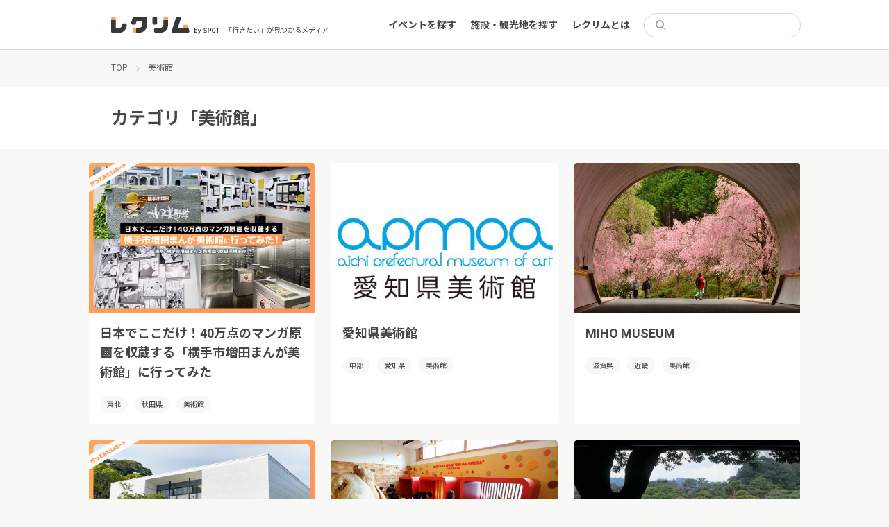

--- FILE ---
content_type: text/html; charset=UTF-8
request_url: https://event.spot-app.jp/cat/%E7%BE%8E%E8%A1%93%E9%A4%A8/
body_size: 10180
content:
<!DOCTYPE html>
<html lang="ja">

<head>
	<meta charset="utf-8">
	<meta name="viewport" content="width=device-width">
	<title>美術館 | レクリム</title>

		<!-- All in One SEO 4.1.5.3 -->
		<meta name="robots" content="max-image-preview:large" />
		<link rel="canonical" href="https://event.spot-app.jp/cat/%E7%BE%8E%E8%A1%93%E9%A4%A8/" />
		<link rel="next" href="https://event.spot-app.jp/cat/%E7%BE%8E%E8%A1%93%E9%A4%A8/page/2/" />
		<script type="application/ld+json" class="aioseo-schema">
			{"@context":"https:\/\/schema.org","@graph":[{"@type":"WebSite","@id":"https:\/\/event.spot-app.jp\/#website","url":"https:\/\/event.spot-app.jp\/","name":"\u30ec\u30af\u30ea\u30e0","description":"\u300c\u884c\u304d\u305f\u3044\u300d\u304c\u898b\u3064\u304b\u308b\u30e1\u30c7\u30a3\u30a2","inLanguage":"ja","publisher":{"@id":"https:\/\/event.spot-app.jp\/#organization"}},{"@type":"Organization","@id":"https:\/\/event.spot-app.jp\/#organization","name":"\u30ec\u30af\u30ea\u30e0","url":"https:\/\/event.spot-app.jp\/","sameAs":["https:\/\/twitter.com\/recrim_spot"]},{"@type":"BreadcrumbList","@id":"https:\/\/event.spot-app.jp\/cat\/%E7%BE%8E%E8%A1%93%E9%A4%A8\/#breadcrumblist","itemListElement":[{"@type":"ListItem","@id":"https:\/\/event.spot-app.jp\/#listItem","position":1,"item":{"@type":"WebPage","@id":"https:\/\/event.spot-app.jp\/","name":"\u30db\u30fc\u30e0","description":"\u30a4\u30d9\u30f3\u30c8\u3092\u307e\u3068\u3081\u30fb\u4e00\u89a7\u304b\u3089\u691c\u7d22\u3067\u304d\u308b\u30b5\u30a4\u30c8\u3001\u30ec\u30af\u30ea\u30e0\u3067\u3059\u3002\u6771\u4eac\u3060\u3051\u3067\u306a\u304f\u5168\u56fd\u306e\u65bd\u8a2d\u3092\u7db2\u7f85\uff01\u30b9\u30b1\u30b8\u30e5\u30fc\u30eb\u306b\u5408\u308f\u305b\u3066\u30a4\u30d9\u30f3\u30c8\u3084\u89b3\u5149\u5730\u3092\u898b\u3064\u3051\u308b\u3053\u3068\u304c\u3067\u304d\u307e\u3059\u3002\u3059\u3079\u3066\u4e3b\u50ac\u8005\u304b\u3089\u60c5\u5831\u304c\u767a\u4fe1\u3055\u308c\u3066\u304a\u308a\u3001\u30a4\u30d9\u30f3\u30c8\u3092\u4e3b\u50ac\u3057\u305f\u3044\u65b9\u3082\u60c5\u5831\u767a\u4fe1\u304c\u53ef\u80fd\u3067\u3059\uff01","url":"https:\/\/event.spot-app.jp\/"},"nextItem":"https:\/\/event.spot-app.jp\/cat\/%e7%be%8e%e8%a1%93%e9%a4%a8\/#listItem"},{"@type":"ListItem","@id":"https:\/\/event.spot-app.jp\/cat\/%e7%be%8e%e8%a1%93%e9%a4%a8\/#listItem","position":2,"item":{"@type":"WebPage","@id":"https:\/\/event.spot-app.jp\/cat\/%e7%be%8e%e8%a1%93%e9%a4%a8\/","name":"\u7f8e\u8853\u9928","url":"https:\/\/event.spot-app.jp\/cat\/%e7%be%8e%e8%a1%93%e9%a4%a8\/"},"previousItem":"https:\/\/event.spot-app.jp\/#listItem"}]},{"@type":"CollectionPage","@id":"https:\/\/event.spot-app.jp\/cat\/%E7%BE%8E%E8%A1%93%E9%A4%A8\/#collectionpage","url":"https:\/\/event.spot-app.jp\/cat\/%E7%BE%8E%E8%A1%93%E9%A4%A8\/","name":"\u7f8e\u8853\u9928 | \u30ec\u30af\u30ea\u30e0","inLanguage":"ja","isPartOf":{"@id":"https:\/\/event.spot-app.jp\/#website"},"breadcrumb":{"@id":"https:\/\/event.spot-app.jp\/cat\/%E7%BE%8E%E8%A1%93%E9%A4%A8\/#breadcrumblist"}}]}
		</script>
		<!-- All in One SEO -->

<link rel='dns-prefetch' href='//event.spot-app.jp' />
<link rel='dns-prefetch' href='//ajax.googleapis.com' />
<link rel='dns-prefetch' href='//cdn.jsdelivr.net' />
<link rel='dns-prefetch' href='//www.googletagmanager.com' />
<link rel='dns-prefetch' href='//fonts.googleapis.com' />
<link rel='dns-prefetch' href='//s.w.org' />
<link rel='dns-prefetch' href='//pagead2.googlesyndication.com' />
<link rel="alternate" type="application/rss+xml" title="レクリム &raquo; 美術館 カテゴリ のフィード" href="https://event.spot-app.jp/cat/%e7%be%8e%e8%a1%93%e9%a4%a8/feed/" />
		<script type="text/javascript">
			window._wpemojiSettings = {"baseUrl":"https:\/\/s.w.org\/images\/core\/emoji\/13.0.0\/72x72\/","ext":".png","svgUrl":"https:\/\/s.w.org\/images\/core\/emoji\/13.0.0\/svg\/","svgExt":".svg","source":{"concatemoji":"https:\/\/event.spot-app.jp\/wp-includes\/js\/wp-emoji-release.min.js?ver=5.5.17"}};
			!function(e,a,t){var n,r,o,i=a.createElement("canvas"),p=i.getContext&&i.getContext("2d");function s(e,t){var a=String.fromCharCode;p.clearRect(0,0,i.width,i.height),p.fillText(a.apply(this,e),0,0);e=i.toDataURL();return p.clearRect(0,0,i.width,i.height),p.fillText(a.apply(this,t),0,0),e===i.toDataURL()}function c(e){var t=a.createElement("script");t.src=e,t.defer=t.type="text/javascript",a.getElementsByTagName("head")[0].appendChild(t)}for(o=Array("flag","emoji"),t.supports={everything:!0,everythingExceptFlag:!0},r=0;r<o.length;r++)t.supports[o[r]]=function(e){if(!p||!p.fillText)return!1;switch(p.textBaseline="top",p.font="600 32px Arial",e){case"flag":return s([127987,65039,8205,9895,65039],[127987,65039,8203,9895,65039])?!1:!s([55356,56826,55356,56819],[55356,56826,8203,55356,56819])&&!s([55356,57332,56128,56423,56128,56418,56128,56421,56128,56430,56128,56423,56128,56447],[55356,57332,8203,56128,56423,8203,56128,56418,8203,56128,56421,8203,56128,56430,8203,56128,56423,8203,56128,56447]);case"emoji":return!s([55357,56424,8205,55356,57212],[55357,56424,8203,55356,57212])}return!1}(o[r]),t.supports.everything=t.supports.everything&&t.supports[o[r]],"flag"!==o[r]&&(t.supports.everythingExceptFlag=t.supports.everythingExceptFlag&&t.supports[o[r]]);t.supports.everythingExceptFlag=t.supports.everythingExceptFlag&&!t.supports.flag,t.DOMReady=!1,t.readyCallback=function(){t.DOMReady=!0},t.supports.everything||(n=function(){t.readyCallback()},a.addEventListener?(a.addEventListener("DOMContentLoaded",n,!1),e.addEventListener("load",n,!1)):(e.attachEvent("onload",n),a.attachEvent("onreadystatechange",function(){"complete"===a.readyState&&t.readyCallback()})),(n=t.source||{}).concatemoji?c(n.concatemoji):n.wpemoji&&n.twemoji&&(c(n.twemoji),c(n.wpemoji)))}(window,document,window._wpemojiSettings);
		</script>
		<style type="text/css">
img.wp-smiley,
img.emoji {
	display: inline !important;
	border: none !important;
	box-shadow: none !important;
	height: 1em !important;
	width: 1em !important;
	margin: 0 .07em !important;
	vertical-align: -0.1em !important;
	background: none !important;
	padding: 0 !important;
}
</style>
	<link rel='stylesheet' id='wp-block-library-css'  href='https://event.spot-app.jp/wp-includes/css/dist/block-library/style.min.css?ver=5.5.17' type='text/css' media='all' />
<link rel='stylesheet' id='pz-linkcard-css'  href='//event.spot-app.jp/wp-content/uploads/pz-linkcard/style.css?ver=5.5.17' type='text/css' media='all' />
<link rel='stylesheet' id='ez-icomoon-css'  href='https://event.spot-app.jp/wp-content/plugins/easy-table-of-contents/vendor/icomoon/style.min.css?ver=2.0.17' type='text/css' media='all' />
<link rel='stylesheet' id='ez-toc-css'  href='https://event.spot-app.jp/wp-content/plugins/easy-table-of-contents/assets/css/screen.min.css?ver=2.0.17' type='text/css' media='all' />
<style id='ez-toc-inline-css' type='text/css'>
div#ez-toc-container p.ez-toc-title {font-size: 100%;}div#ez-toc-container p.ez-toc-title {font-weight: 500;}div#ez-toc-container ul li {font-size: 95%;}div#ez-toc-container {width: 100%;}
</style>
<link rel='stylesheet' id='slick-css'  href='https://cdn.jsdelivr.net/npm/slick-carousel@1.8.1/slick/slick.css?ver=5.5.17' type='text/css' media='all' />
<link rel='stylesheet' id='slick-theme-css'  href='https://cdn.jsdelivr.net/npm/slick-carousel@1.8.1/slick/slick-theme.css?ver=5.5.17' type='text/css' media='all' />
<link rel='stylesheet' id='google-fonts1-css'  href='https://fonts.googleapis.com/css2?family=Noto+Sans+JP%3Awght%40400%3B700&#038;display=swap&#038;ver=5.5.17' type='text/css' media='all' />
<link rel='stylesheet' id='google-fonts2-css'  href='https://fonts.googleapis.com/css2?family=Roboto%3Awght%40400%3B700&#038;display=swap&#038;ver=5.5.17' type='text/css' media='all' />
<link rel='stylesheet' id='theme-css'  href='https://event.spot-app.jp/wp-content/themes/recrim/assets/theme.css?1769148577&#038;ver=5.5.17' type='text/css' media='all' />
<link rel='stylesheet' id='theme-desktop-css'  href='https://event.spot-app.jp/wp-content/themes/recrim/assets/theme-desktop.css?1769148577&#038;ver=5.5.17' type='text/css' media='screen and (min-width: 768px)' />
<script type='text/javascript' id='nrci_methods-js-extra'>
/* <![CDATA[ */
var nrci_opts = {"gesture":"Y","drag":"Y","touch":"Y","admin":"Y"};
/* ]]> */
</script>
<script type='text/javascript' src='https://event.spot-app.jp/wp-content/plugins/no-right-click-images-plugin/no-right-click-images.js' id='nrci_methods-js'></script>

<!-- Google アナリティクス スニペット (Site Kit が追加) -->
<script type='text/javascript' src='https://www.googletagmanager.com/gtag/js?id=UA-167338602-1' id='google_gtagjs-js' async></script>
<script type='text/javascript' id='google_gtagjs-js-after'>
window.dataLayer = window.dataLayer || [];function gtag(){dataLayer.push(arguments);}
gtag('set', 'linker', {"domains":["event.spot-app.jp"]} );
gtag("js", new Date());
gtag("set", "developer_id.dZTNiMT", true);
gtag("config", "UA-167338602-1", {"anonymize_ip":true});
gtag("config", "G-RK949GWL35");
</script>

<!-- (ここまで) Google アナリティクス スニペット (Site Kit が追加) -->
<link rel="https://api.w.org/" href="https://event.spot-app.jp/wp-json/" /><link rel="alternate" type="application/json" href="https://event.spot-app.jp/wp-json/wp/v2/event_cat/196" /><link rel="EditURI" type="application/rsd+xml" title="RSD" href="https://event.spot-app.jp/xmlrpc.php?rsd" />
<link rel="wlwmanifest" type="application/wlwmanifest+xml" href="https://event.spot-app.jp/wp-includes/wlwmanifest.xml" /> 
<meta name="generator" content="WordPress 5.5.17" />
<!-- Favicon Rotator -->
<link rel="shortcut icon" href="https://event.spot-app.jp/wp-content/uploads/2020/10/favicon-32x32-2-16x16.png" />
<link rel="apple-touch-icon-precomposed" href="https://event.spot-app.jp/wp-content/uploads/2020/10/apple-touch-icon-114x114.png" />
<!-- End Favicon Rotator -->
<meta name="generator" content="Site Kit by Google 1.85.0" /><script type="text/javascript" language="javascript">var vc_pid = "886894852";</script>
<script type="text/javascript" src="//aml.valuecommerce.com/vcdal.js" async></script>
<!-- Google AdSense スニペット (Site Kit が追加) -->
<meta name="google-adsense-platform-account" content="ca-host-pub-2644536267352236">
<meta name="google-adsense-platform-domain" content="sitekit.withgoogle.com">
<!-- (ここまで) Google AdSense スニペット (Site Kit が追加) -->

<!-- Google AdSense スニペット (Site Kit が追加) -->
<script  async src="https://pagead2.googlesyndication.com/pagead/js/adsbygoogle.js?client=ca-pub-7283352543195929" crossorigin="anonymous"></script>

<!-- (ここまで) Google AdSense スニペット (Site Kit が追加) -->

<!-- Google タグ マネージャー スニペット (Site Kit が追加) -->
<script>
			( function( w, d, s, l, i ) {
				w[l] = w[l] || [];
				w[l].push( {'gtm.start': new Date().getTime(), event: 'gtm.js'} );
				var f = d.getElementsByTagName( s )[0],
					j = d.createElement( s ), dl = l != 'dataLayer' ? '&l=' + l : '';
				j.async = true;
				j.src = 'https://www.googletagmanager.com/gtm.js?id=' + i + dl;
				f.parentNode.insertBefore( j, f );
			} )( window, document, 'script', 'dataLayer', 'GTM-TJQCR94' );
			
</script>

<!-- (ここまで) Google タグ マネージャー スニペット (Site Kit が追加) -->
		<style type="text/css" id="wp-custom-css">
			/*========全体========*/
body{
	color: #464646;
	-webkit-font-smoothing: antialiased;
}

/* 埋め込み対応; */
iframe{
    width: 100%;
}
iframe[src*="maps"] {
    min-height: 34vh;
}
iframe[src*="youtube"] {
    height: 34vh;
}

figure {
    width: 100% !important;
}

#content{
  flex-basis: 100%;
}

#main{
  word-break: break-all;
}

#main img{
  width: auto;
}


/*======== Image 全体の設定========*/
.image-wrapper img {
	min-height: 100%;
  object-fit: cover;
}

.report-archive-items-event .image-wrapper, .report-archive-items-organizer .image-wrapper, .report-archive-items-event .image-sub-wrapper, .report-archive-items-organizer .image-sub-wrapper{
    padding: 1px 0 66.45%;
}

.image, .images,.image a, .images a , a{
	transition: all 0.4s 0s cubic-bezier(0.27, 0.9, 0.615, 1)
}


/* ========TOP Slider======== */
#top-slider .item a img {
    object-fit: cover;
}
#top-slider .item a:hover  {
		opacity: 0.7;
}


/* ========TOP 上部ウィジェット ======== */
.top_banner{
		margin: 1.2rem 1.6rem 1.6rem;
}
.top_banner a{
		display: block;
		overflow: hidden;
		border-radius: 6px;
}

.top_banner a:hover{
	opacity: 0.7;
}

@media (min-width: 768px){/*PC*/
.top_banner{
	display: flex;
	gap: 18px;
	max-width: 1024px;
	margin: 4rem auto 0;
}
}

/* ========エリア 選択========*/
#top-content .search-form .search-row .search-submit {
    display: none;
}

#top-content .search-form .search-row{
    border: 1px solid #ffa64d;
}

#top-content .search-form .search-row .search-input .text {
    text-align: center;
    padding: 0;
			font-size: 1.4rem;
    font-weight: bold;
}
#top-content .search-form .search-row .search-input .text.placeholder {
			    color: #ffa448;
		}


/* エリア 選択リスト*/
.search-form-areas li+li {
    margin: 12px 0 0;
}

.modal .search-form-areas dl dt{
		flex-basis: 70px;
		width: 70px;
}

.modal .search-form-areas dl a[href*="https"] {
				color: #2d9ce1;
}

.search-form-clear.search-form-area-clear {
    margin: 1.6rem 0 0;
}

@media (max-width: 767px){/*SP*/
		/*#top-content .search-form .search-row{
				background: #ffa64d;
		}
		#top-content .search-form .search-row .search-input .text.placeholder {
			color: #fff;
		}*/
}

@media (min-width: 768px){/*PC*/
	#top-content .search-form {
    padding: 20px 24px !important;
	}
}


/*========TOP Report List========*/

@media (max-width: 767px){/*SP*/
	#top-content .latest-events.reports .event .info .image {
    flex-basis: 138px;
	}
	#top-content .latest-events .info .image-wrapper {
    height: 92px;
	}
	#top-content .latest-events .info h3{
			margin: 0;
			overflow: hidden;
			text-overflow: ellipsis;
			display: -webkit-box;
			-webkit-box-orient: vertical;
			-webkit-line-clamp: 3;
		font-size: 1.3rem;
		line-height: 1.4;
	}
}

/*======== 一覧 共通 ========*/
/*hover アクション解除*/
.report-archive-items-event .image-wrapper:hover, .report-archive-items-organizer .image-wrapper:hover, .report-archive-items-event .image-sub-wrapper:hover, .report-archive-items-organizer .image-sub-wrapper:hover {
    opacity: 1;
}

/*クリックエリア調整*/
.report-archive-items .report-archive-item{
	position: relative;
}

.report-archive-items .report-archive-item:hover .images, .report-archive-items .report-archive-item:hover h2,.report-archive-items .report-archive-item:hover .image{
	opacity: 0.7;
}

.report-archive-items .report-archive-item h2 a:before{
		content: '';
		position: absolute;
		top: 0;
		right: 0;
		bottom: 0;
		left: 0;
}
.report-archive-items .tags, .sidebar-near-items .tags{
		position: relative;
		display: inline-block;
}

.tags ul li a:hover{
		background: #5F5F5F !important;
		color: #fff !important;
}

/*========レポート一覧========*/
.report-archive-items-report .list .inner .report-archive-item .in .image .image-wrapper {
    padding: 1px 0 66%;
	}

@media (max-width: 767px){/*SP*/
	.report-archive-items-report .list .inner .report-archive-item .in .image{
		flex-basis: 138px;
	}
	
	.report-archive-items-report .list .inner .report-archive-item .in h2{
		margin: 0;
		min-height: 4.7em;
		overflow: hidden;
		text-overflow: ellipsis;
		display: -webkit-box;
		-webkit-box-orient: vertical;
		-webkit-line-clamp: 3;
		font-size: 1.3rem;
		line-height: 1.4;
	}
	
	.report-archive-items .tags, .sidebar-near-items .tags{
		padding: 0;
	}
	
}

/*========施設 一覧========*/



/*========記事========*/

#main .wp-caption {
    padding: 0 0 12px;
    box-shadow: 0 0 0 1px #d9d7d8;
}

#main .wp-caption img{
    padding: 12px;
	border-radius: 0.4rem 0.4rem 0 0;
}

#main  img[src*="icon_"] , #main  img[width="100"]{
	margin: 1.6rem 0 0.8rem;
}
#main  img[src*="icon_"] + br , #main  img[width="100"] + br{
	display: none;
}

@media (min-width: 768px){/*PC*/
	#main  img[src*="icon_"]{
	}
}

#main .wp-caption-text {
    text-align: center;
    font-size: 1.2rem;
}

#main h2, #main h3, #main h4, #main h5 {
    margin: 4.8rem 0 2.8rem;
	line-height: 1.4;
}

.content-single.event header .eyecatch {
    height: auto;
    max-height: 25rem;
}

.content-single.event header .eyecatch img {
    object-fit: cover;
}

.content-single.organizer header .eyecatch{
	height: auto;
}

@media (min-width: 768px){/*PC*/
	.content-single.event header .eyecatch {
		max-height: 500px;
	}
	.content-single.organizer header .information {
		margin: -24px 24px 24px;
	}
}

/* 近くのエリア イベント*/
.sidebar-near-items .items .item p {
	overflow: hidden;
	text-overflow: ellipsis;
	display: -webkit-box;
	-webkit-box-orient: vertical;
	-webkit-line-clamp: 3;
}


/*========google 自動広告========*/
.google-auto-placed {
    display: none;
}

/*========バナー関連========*/
.banner{
	max-height: 300px;
	text-align: center;
}

/*========目次スタイル変更========*/
article #ez-toc-container {
    border: none;
    padding: 2rem;
	background: #f8f8f6;
    max-width: 860px;
    margin: 0 auto;
}

article #ez-toc-container p.ez-toc-title {
	  font-size: 100%;
    font-weight: bold;
}

article #ez-toc-container ul li {
    padding: 10px 0 0;
    margin: 10px 0 0;
    box-shadow: 0 -1px #e5e5e5;
}

article #ez-toc-container .ez-toc-link {
  color: #717171;
  text-decoration: none;
}

article #ez-toc-container .ez-toc-link:hover {
  text-decoration: underline;
}

/*========リンクカードスタイル変更========*/
.wp-embedded-content.on .wp-embed-footer{
	display: none
}

@media (min-width: 768px){/*PC*/
	#main .wp-embedded-content{
		width: 100%;
		height: 224px;
		box-shadow: 0 1px 1px rgb(0 0 0 / 5%);
	}
}
/*========キーワード検索========*/
.search .event-ended-tag{
	display: none;
}
.search .attrs h2 + p{
	display: none;
}

/*========Footer ========*/
#footer-widget-container a::after {
    -webkit-transform: translateX(0%);
    position: absolute;
    bottom: -0.6rem;
    left: 0;
    width: 0;
    height: 1px;
    transform: translateX(0%);
    background-color: #d8d8d8;
    content: "";
    transition: 0.2s;
}		</style>
			<meta name="google-site-verification" content="UeqtywiAZ6ts4ReQDNjvQQ6pi0ey5NA2VTuPJF_xaBw" />
</head>

<body class="archive tax-event_cat term-196 archive-report">
	<header id="header">
		<div class="inner">
			<section>
								<div class="logo">
					<a href="https://event.spot-app.jp">
						<img src="https://event.spot-app.jp/wp-content/themes/recrim/images/logo.svg"
							alt="レクリム">
					</a>
				</div>
				
				<p class="catch">「行きたい」が見つかるメディア</p>
			</section>

			<aside>
				<nav id="main-menu-container">
					<ul id="main-menu-sp-head" class="menu only-sp">
						<li>
							<form action="https://event.spot-app.jp">
								<div class="search">
									<input type="search" name="s" value="">
								</div>
							</form>
						</li>
						<li><a href="https://event.spot-app.jp">トップ</a></li>
					</ul>
					<ul id="menu-main" class="menu"><li id="menu-item-116" class="menu-item menu-item-type-custom menu-item-object-custom menu-item-116"><a href="https://event.spot-app.jp/event/">イベントを探す</a></li>
<li id="menu-item-147" class="menu-item menu-item-type-custom menu-item-object-custom menu-item-147"><a href="https://event.spot-app.jp/organizer/">施設・観光地を探す</a></li>
<li id="menu-item-1546" class="menu-item menu-item-type-custom menu-item-object-custom menu-item-1546"><a href="https://event.spot-app.jp/about/">レクリムとは</a></li>
</ul>					<ul id="menu-main-sp" class="menu menu-sp only-sp"><li id="menu-item-1544" class="menu-item menu-item-type-custom menu-item-object-custom menu-item-1544"><a href="https://event.spot-app.jp/zoom_event/">Zoomでのオンラインイベント参加方法</a></li>
</ul>					<ul id="main-menu-pc-head" class="menu only-pc">
						<li>
							<form action="https://event.spot-app.jp">
								<div class="search">
									<input type="search" name="s" value="">
								</div>
							</form>
						</li>
					</ul>
				</nav>
				<div class="toggle only-sp">
					<a href="#">
						<img src="https://event.spot-app.jp/wp-content/themes/recrim/images/toggle-open.svg" alt="open"
							class="open">
						<img src="https://event.spot-app.jp/wp-content/themes/recrim/images/toggle-close.svg" alt="close"
							class="close">
					</a>
				</div>
			</aside>
		</div>
	</header>
	<div class="viewport">

<div id="breadcrumbs"><ul><li><a href="https://event.spot-app.jp"><span>TOP</span></a></li><li><span>美術館</span></li></ul></div>

<div class="archive-report-head"><div class="inner">
	<h1>カテゴリ「美術館」</h1>
</div></div>

<div id="wrapper">

	<section id="content">
		
		<div class="content-report-archive">
		<div class="report-archive-items report-archive-items-report">
		<div class="list">
			<div class="inner">
								<article class="report-archive-item">
					<div class="in">
						<div class="image">
							<div class="image-wrapper">
								<a href="https://event.spot-app.jp/organizer/yokotemasudamangamuseum/">
									<img width="800" height="533" src="https://event.spot-app.jp/wp-content/uploads/2021/08/yokotemasudamangamuseum_ogp.jpg" class="attachment-large size-large wp-post-image" alt="" loading="lazy" srcset="https://event.spot-app.jp/wp-content/uploads/2021/08/yokotemasudamangamuseum_ogp.jpg 800w, https://event.spot-app.jp/wp-content/uploads/2021/08/yokotemasudamangamuseum_ogp-640x426.jpg 640w, https://event.spot-app.jp/wp-content/uploads/2021/08/yokotemasudamangamuseum_ogp-768x512.jpg 768w" sizes="(max-width: 800px) 100vw, 800px" />								</a>
															</div>
						</div>
						<div class="attrs">
							<h2><a href="https://event.spot-app.jp/organizer/yokotemasudamangamuseum/">日本でここだけ！40万点のマンガ原画を収蔵する「横手市増田まんが美術館」に行ってみた</a></h2>
							<div class="tags"><ul><li><a href="https://event.spot-app.jp/report/area/tohoku">東北</a></li><li><a href="https://event.spot-app.jp/report/area/akita">秋田県</a></li><li><a href="https://event.spot-app.jp/cat/%e7%be%8e%e8%a1%93%e9%a4%a8/">美術館</a></li></ul></div>						</div>
					</div>
				</article>

								<article class="report-archive-item">
					<div class="in">
						<div class="image">
							<div class="image-wrapper">
								<a href="https://event.spot-app.jp/organizer/apmoa/">
									<img width="400" height="400" src="https://event.spot-app.jp/wp-content/uploads/2021/07/2jDVt6U_400x400.jpg" class="attachment-large size-large wp-post-image" alt="" loading="lazy" srcset="https://event.spot-app.jp/wp-content/uploads/2021/07/2jDVt6U_400x400.jpg 400w, https://event.spot-app.jp/wp-content/uploads/2021/07/2jDVt6U_400x400-320x320.jpg 320w" sizes="(max-width: 400px) 100vw, 400px" />								</a>
															</div>
						</div>
						<div class="attrs">
							<h2><a href="https://event.spot-app.jp/organizer/apmoa/">愛知県美術館</a></h2>
							<div class="tags"><ul><li><a href="https://event.spot-app.jp/report/area/chubu">中部</a></li><li><a href="https://event.spot-app.jp/report/area/aichi">愛知県</a></li><li><a href="https://event.spot-app.jp/cat/%e7%be%8e%e8%a1%93%e9%a4%a8/">美術館</a></li></ul></div>						</div>
					</div>
				</article>

								<article class="report-archive-item">
					<div class="in">
						<div class="image">
							<div class="image-wrapper">
								<a href="https://event.spot-app.jp/organizer/miho/">
									<img width="1184" height="784" src="https://event.spot-app.jp/wp-content/uploads/2021/06/13597-2-1184x784.jpg" class="attachment-large size-large wp-post-image" alt="" loading="lazy" srcset="https://event.spot-app.jp/wp-content/uploads/2021/06/13597-2-1184x784.jpg 1184w, https://event.spot-app.jp/wp-content/uploads/2021/06/13597-2-640x424.jpg 640w, https://event.spot-app.jp/wp-content/uploads/2021/06/13597-2-768x509.jpg 768w, https://event.spot-app.jp/wp-content/uploads/2021/06/13597-2-1536x1017.jpg 1536w, https://event.spot-app.jp/wp-content/uploads/2021/06/13597-2-2048x1356.jpg 2048w" sizes="(max-width: 1184px) 100vw, 1184px" />								</a>
															</div>
						</div>
						<div class="attrs">
							<h2><a href="https://event.spot-app.jp/organizer/miho/">MIHO MUSEUM</a></h2>
							<div class="tags"><ul><li><a href="https://event.spot-app.jp/report/area/shiga">滋賀県</a></li><li><a href="https://event.spot-app.jp/report/area/kinki">近畿</a></li><li><a href="https://event.spot-app.jp/cat/%e7%be%8e%e8%a1%93%e9%a4%a8/">美術館</a></li></ul></div>						</div>
					</div>
				</article>

								<article class="report-archive-item">
					<div class="in">
						<div class="image">
							<div class="image-wrapper">
								<a href="https://event.spot-app.jp/organizer/recrim_tsurugaokamuseum/">
									<img width="800" height="533" src="https://event.spot-app.jp/wp-content/uploads/2021/05/鎌倉文華館_ogp.jpg" class="attachment-large size-large wp-post-image" alt="" loading="lazy" srcset="https://event.spot-app.jp/wp-content/uploads/2021/05/鎌倉文華館_ogp.jpg 800w, https://event.spot-app.jp/wp-content/uploads/2021/05/鎌倉文華館_ogp-640x426.jpg 640w, https://event.spot-app.jp/wp-content/uploads/2021/05/鎌倉文華館_ogp-768x512.jpg 768w" sizes="(max-width: 800px) 100vw, 800px" />								</a>
															</div>
						</div>
						<div class="attrs">
							<h2><a href="https://event.spot-app.jp/organizer/recrim_tsurugaokamuseum/">鎌倉の歴史・文化・自然の織りなす魅力的な空間「鎌倉文華館 鶴岡ミュージアム」に行ってみた</a></h2>
							<div class="tags"><ul><li><a href="https://event.spot-app.jp/report/area/kanto">関東</a></li><li><a href="https://event.spot-app.jp/report/area/kanagawa">神奈川県</a></li><li><a href="https://event.spot-app.jp/cat/%e7%be%8e%e8%a1%93%e9%a4%a8/">美術館</a></li></ul></div>						</div>
					</div>
				</article>

								<article class="report-archive-item">
					<div class="in">
						<div class="image">
							<div class="image-wrapper">
								<a href="https://event.spot-app.jp/organizer/kinoomocha_museum/">
									<img width="1184" height="789" src="https://event.spot-app.jp/wp-content/uploads/2021/05/秋田_木のおもちゃ美術館1-1184x789.jpg" class="attachment-large size-large wp-post-image" alt="" loading="lazy" srcset="https://event.spot-app.jp/wp-content/uploads/2021/05/秋田_木のおもちゃ美術館1-1184x789.jpg 1184w, https://event.spot-app.jp/wp-content/uploads/2021/05/秋田_木のおもちゃ美術館1-640x427.jpg 640w, https://event.spot-app.jp/wp-content/uploads/2021/05/秋田_木のおもちゃ美術館1-768x512.jpg 768w, https://event.spot-app.jp/wp-content/uploads/2021/05/秋田_木のおもちゃ美術館1-1536x1024.jpg 1536w, https://event.spot-app.jp/wp-content/uploads/2021/05/秋田_木のおもちゃ美術館1.jpg 1800w" sizes="(max-width: 1184px) 100vw, 1184px" />								</a>
															</div>
						</div>
						<div class="attrs">
							<h2><a href="https://event.spot-app.jp/organizer/kinoomocha_museum/">木のおもちゃ美術館</a></h2>
							<div class="tags"><ul><li><a href="https://event.spot-app.jp/report/area/tohoku">東北</a></li><li><a href="https://event.spot-app.jp/report/area/akita">秋田県</a></li><li><a href="https://event.spot-app.jp/cat/%e7%be%8e%e8%a1%93%e9%a4%a8/">美術館</a></li></ul></div>						</div>
					</div>
				</article>

								<article class="report-archive-item">
					<div class="in">
						<div class="image">
							<div class="image-wrapper">
								<a href="https://event.spot-app.jp/organizer/adachi-museum/">
									<img width="1184" height="558" src="https://event.spot-app.jp/wp-content/uploads/2021/05/unnamed-file-1-1184x558.jpg" class="attachment-large size-large wp-post-image" alt="" loading="lazy" srcset="https://event.spot-app.jp/wp-content/uploads/2021/05/unnamed-file-1-1184x558.jpg 1184w, https://event.spot-app.jp/wp-content/uploads/2021/05/unnamed-file-1-640x302.jpg 640w, https://event.spot-app.jp/wp-content/uploads/2021/05/unnamed-file-1-768x362.jpg 768w, https://event.spot-app.jp/wp-content/uploads/2021/05/unnamed-file-1-1536x724.jpg 1536w, https://event.spot-app.jp/wp-content/uploads/2021/05/unnamed-file-1-2048x966.jpg 2048w" sizes="(max-width: 1184px) 100vw, 1184px" />								</a>
															</div>
						</div>
						<div class="attrs">
							<h2><a href="https://event.spot-app.jp/organizer/adachi-museum/">足立美術館</a></h2>
							<div class="tags"><ul><li><a href="https://event.spot-app.jp/report/area/shimane">島根県</a></li><li><a href="https://event.spot-app.jp/report/area/chugoku">中国</a></li><li><a href="https://event.spot-app.jp/cat/%e7%be%8e%e8%a1%93%e9%a4%a8/">美術館</a></li></ul></div>						</div>
					</div>
				</article>

								<article class="report-archive-item">
					<div class="in">
						<div class="image">
							<div class="image-wrapper">
								<a href="https://event.spot-app.jp/organizer/akita_art_museum/">
									<img width="1184" height="789" src="https://event.spot-app.jp/wp-content/uploads/2021/05/秋田_秋田県立近代美術館1-1184x789.jpg" class="attachment-large size-large wp-post-image" alt="" loading="lazy" srcset="https://event.spot-app.jp/wp-content/uploads/2021/05/秋田_秋田県立近代美術館1-1184x789.jpg 1184w, https://event.spot-app.jp/wp-content/uploads/2021/05/秋田_秋田県立近代美術館1-640x427.jpg 640w, https://event.spot-app.jp/wp-content/uploads/2021/05/秋田_秋田県立近代美術館1-768x512.jpg 768w, https://event.spot-app.jp/wp-content/uploads/2021/05/秋田_秋田県立近代美術館1-1536x1024.jpg 1536w, https://event.spot-app.jp/wp-content/uploads/2021/05/秋田_秋田県立近代美術館1-2048x1365.jpg 2048w" sizes="(max-width: 1184px) 100vw, 1184px" />								</a>
															</div>
						</div>
						<div class="attrs">
							<h2><a href="https://event.spot-app.jp/organizer/akita_art_museum/">秋田県立近代美術館</a></h2>
							<div class="tags"><ul><li><a href="https://event.spot-app.jp/report/area/tohoku">東北</a></li><li><a href="https://event.spot-app.jp/report/area/akita">秋田県</a></li><li><a href="https://event.spot-app.jp/cat/%e7%be%8e%e8%a1%93%e9%a4%a8/">美術館</a></li></ul></div>						</div>
					</div>
				</article>

								<article class="report-archive-item">
					<div class="in">
						<div class="image">
							<div class="image-wrapper">
								<a href="https://event.spot-app.jp/organizer/moak/">
									<img width="1102" height="735" src="https://event.spot-app.jp/wp-content/uploads/2021/05/高知県立美術館.jpg" class="attachment-large size-large wp-post-image" alt="" loading="lazy" srcset="https://event.spot-app.jp/wp-content/uploads/2021/05/高知県立美術館.jpg 1102w, https://event.spot-app.jp/wp-content/uploads/2021/05/高知県立美術館-640x427.jpg 640w, https://event.spot-app.jp/wp-content/uploads/2021/05/高知県立美術館-768x512.jpg 768w" sizes="(max-width: 1102px) 100vw, 1102px" />								</a>
															</div>
						</div>
						<div class="attrs">
							<h2><a href="https://event.spot-app.jp/organizer/moak/">高知県立美術館</a></h2>
							<div class="tags"><ul><li><a href="https://event.spot-app.jp/report/area/kouchi">高知県</a></li><li><a href="https://event.spot-app.jp/report/area/shikoku">四国</a></li><li><a href="https://event.spot-app.jp/cat/%e7%be%8e%e8%a1%93%e9%a4%a8/">美術館</a></li></ul></div>						</div>
					</div>
				</article>

								<article class="report-archive-item">
					<div class="in">
						<div class="image">
							<div class="image-wrapper">
								<a href="https://event.spot-app.jp/organizer/craft_museum/">
									<img width="1184" height="789" src="https://event.spot-app.jp/wp-content/uploads/2021/05/593_国立工芸館8-1184x789.jpg" class="attachment-large size-large wp-post-image" alt="" loading="lazy" srcset="https://event.spot-app.jp/wp-content/uploads/2021/05/593_国立工芸館8-1184x789.jpg 1184w, https://event.spot-app.jp/wp-content/uploads/2021/05/593_国立工芸館8-640x427.jpg 640w, https://event.spot-app.jp/wp-content/uploads/2021/05/593_国立工芸館8-768x512.jpg 768w, https://event.spot-app.jp/wp-content/uploads/2021/05/593_国立工芸館8-1536x1024.jpg 1536w, https://event.spot-app.jp/wp-content/uploads/2021/05/593_国立工芸館8-2048x1365.jpg 2048w" sizes="(max-width: 1184px) 100vw, 1184px" />								</a>
															</div>
						</div>
						<div class="attrs">
							<h2><a href="https://event.spot-app.jp/organizer/craft_museum/">国立工芸館</a></h2>
							<div class="tags"><ul><li><a href="https://event.spot-app.jp/report/area/ishikawa">石川県</a></li><li><a href="https://event.spot-app.jp/report/area/chubu">中部</a></li><li><a href="https://event.spot-app.jp/cat/%e7%be%8e%e8%a1%93%e9%a4%a8/">美術館</a></li></ul></div>						</div>
					</div>
				</article>

								<article class="report-archive-item">
					<div class="in">
						<div class="image">
							<div class="image-wrapper">
								<a href="https://event.spot-app.jp/organizer/21seiki_museum/">
									<img width="1184" height="789" src="https://event.spot-app.jp/wp-content/uploads/2021/05/562_金沢21世紀美術館11-1184x789.jpg" class="attachment-large size-large wp-post-image" alt="" loading="lazy" srcset="https://event.spot-app.jp/wp-content/uploads/2021/05/562_金沢21世紀美術館11-1184x789.jpg 1184w, https://event.spot-app.jp/wp-content/uploads/2021/05/562_金沢21世紀美術館11-640x427.jpg 640w, https://event.spot-app.jp/wp-content/uploads/2021/05/562_金沢21世紀美術館11-768x512.jpg 768w, https://event.spot-app.jp/wp-content/uploads/2021/05/562_金沢21世紀美術館11-1536x1024.jpg 1536w, https://event.spot-app.jp/wp-content/uploads/2021/05/562_金沢21世紀美術館11-2048x1365.jpg 2048w" sizes="(max-width: 1184px) 100vw, 1184px" />								</a>
															</div>
						</div>
						<div class="attrs">
							<h2><a href="https://event.spot-app.jp/organizer/21seiki_museum/">金沢21世紀美術館</a></h2>
							<div class="tags"><ul><li><a href="https://event.spot-app.jp/report/area/ishikawa">石川県</a></li><li><a href="https://event.spot-app.jp/report/area/chubu">中部</a></li><li><a href="https://event.spot-app.jp/cat/%e7%be%8e%e8%a1%93%e9%a4%a8/">美術館</a></li></ul></div>						</div>
					</div>
				</article>

							</div>
		</div>

		
	<nav class="navigation pagination" role="navigation" aria-label="投稿">
		<h2 class="screen-reader-text">投稿ナビゲーション</h2>
		<div class="nav-links"><span aria-current="page" class="page-numbers current">1</span>
<a class="page-numbers" href="https://event.spot-app.jp/cat/%E7%BE%8E%E8%A1%93%E9%A4%A8/page/2/">2</a>
<a class="next page-numbers" href="https://event.spot-app.jp/cat/%E7%BE%8E%E8%A1%93%E9%A4%A8/page/2/">次へ</a></div>
	</nav>	</div>
	</div>

			</section>
</div>




<footer id="footer">
	<div class="inner">

				<div id="footer-widget-container">
			<section id="nav_menu-2" class="widget widget_nav_menu"><h3>レクリムについて</h3><div class="menu-footer1-container"><ul id="menu-footer1" class="menu"><li id="menu-item-1561" class="menu-item menu-item-type-post_type menu-item-object-page menu-item-1561"><a href="https://event.spot-app.jp/about/">レクリムについて</a></li>
<li id="menu-item-131" class="menu-item menu-item-type-custom menu-item-object-custom menu-item-131"><a href="https://event.spot-app.jp/contact/">お問い合わせ</a></li>
<li id="menu-item-117" class="menu-item menu-item-type-custom menu-item-object-custom menu-item-117"><a href="https://www.adways.net/">運営会社</a></li>
</ul></div></section><section id="nav_menu-3" class="widget widget_nav_menu"><h3>事業者様向け</h3><div class="menu-footer2-container"><ul id="menu-footer2" class="menu"><li id="menu-item-1867" class="menu-item menu-item-type-custom menu-item-object-custom menu-item-1867"><a href="https://event.spot-app.jp/about/">イベントの掲載依頼</a></li>
</ul></div></section><section id="nav_menu-4" class="widget widget_nav_menu"><h3>関連メディア</h3><div class="menu-footer3-container"><ul id="menu-footer3" class="menu"><li id="menu-item-28292" class="menu-item menu-item-type-custom menu-item-object-custom menu-item-28292"><a href="https://travel.spot-app.jp/">SPOT</a></li>
<li id="menu-item-28293" class="menu-item menu-item-type-custom menu-item-object-custom menu-item-28293"><a href="https://travel.spot-app.jp/gotouchi-sauna/?utm_source=event.spot&#038;utm_medium=referral&#038;utm_campaign=footlink">ご当地サウナ委員会</a></li>
</ul></div></section><section id="nav_menu-5" class="widget widget_nav_menu"><h3>リンク</h3><div class="menu-footer4-container"><ul id="menu-footer4" class="menu"><li id="menu-item-28294" class="menu-item menu-item-type-custom menu-item-object-custom menu-item-28294"><a href="https://twitter.com/recrim_event">Twitter</a></li>
<li id="menu-item-28295" class="menu-item menu-item-type-custom menu-item-object-custom menu-item-28295"><a href="https://www.instagram.com/odekake.spot/">Instagram</a></li>
</ul></div></section><section id="custom_html-19" class="widget_text widget widget_custom_html"><div class="textwidget custom-html-widget"><!-- valuecommerceタグ-->
<script type="text/javascript" language="javascript">
    var vc_pid = "887359709";
</script><script type="text/javascript" src="//aml.valuecommerce.com/vcdal.js" async></script></div></section>		</div>
		
		<div class="sign">
			<h2 class="logo">
				<a href="https://event.spot-app.jp">
					<img src="https://event.spot-app.jp/wp-content/themes/recrim/images/footer-logo.svg"
						alt="レクリム">
				</a>
			</h2>
			<p>Copyright &copy; 2020 レクリム.</p>
		</div>
	</div>
</footer>
</div><!-- /.viewport -->
		<!-- Google タグ マネージャー (noscript) スニペット (Site Kit が追加) -->
		<noscript>
			<iframe src="https://www.googletagmanager.com/ns.html?id=GTM-TJQCR94" height="0" width="0" style="display:none;visibility:hidden"></iframe>
		</noscript>
		<!-- (ここまで) Google タグ マネージャー (noscript) スニペット (Site Kit が追加) -->
		<script type='text/javascript' src='https://ajax.googleapis.com/ajax/libs/jquery/3.4.1/jquery.min.js?ver=3.4.1' id='jquery-js'></script>
<script type='text/javascript' src='https://event.spot-app.jp/wp-content/themes/recrim/assets/common.js?ver=5.5.17' id='theme-js'></script>
<script type='text/javascript' src='https://event.spot-app.jp/wp-content/themes/recrim/assets/search.js?ver=5.5.17' id='search-js'></script>
<script type='text/javascript' src='https://cdn.jsdelivr.net/npm/slick-carousel@1.8.1/slick/slick.min.js?ver=5.5.17' id='slick-js'></script>
<script type='text/javascript' src='https://cdn.jsdelivr.net/npm/sticky-sidebar@3.3.1/dist/sticky-sidebar.min.js?ver=5.5.17' id='sticky-sidebar-js'></script>
<script type='text/javascript' src='https://event.spot-app.jp/wp-includes/js/wp-embed.min.js?ver=5.5.17' id='wp-embed-js'></script>
</body>

</html>


--- FILE ---
content_type: text/html; charset=utf-8
request_url: https://www.google.com/recaptcha/api2/aframe
body_size: 267
content:
<!DOCTYPE HTML><html><head><meta http-equiv="content-type" content="text/html; charset=UTF-8"></head><body><script nonce="OryMkSt_5Zsi8B8X22hksw">/** Anti-fraud and anti-abuse applications only. See google.com/recaptcha */ try{var clients={'sodar':'https://pagead2.googlesyndication.com/pagead/sodar?'};window.addEventListener("message",function(a){try{if(a.source===window.parent){var b=JSON.parse(a.data);var c=clients[b['id']];if(c){var d=document.createElement('img');d.src=c+b['params']+'&rc='+(localStorage.getItem("rc::a")?sessionStorage.getItem("rc::b"):"");window.document.body.appendChild(d);sessionStorage.setItem("rc::e",parseInt(sessionStorage.getItem("rc::e")||0)+1);localStorage.setItem("rc::h",'1769148583464');}}}catch(b){}});window.parent.postMessage("_grecaptcha_ready", "*");}catch(b){}</script></body></html>

--- FILE ---
content_type: image/svg+xml
request_url: https://event.spot-app.jp/wp-content/themes/recrim/images/pagination-next.svg
body_size: 235
content:
<svg width="30" height="30" viewBox="0 0 30 30" fill="none" xmlns="http://www.w3.org/2000/svg">
<rect x="19" y="15.3428" width="8" height="1" transform="rotate(135 19 15.3428)" fill="#5F5F5F"/>
<rect x="13.3428" y="9.68652" width="8" height="1" transform="rotate(45 13.3428 9.68652)" fill="#5F5F5F"/>
</svg>


--- FILE ---
content_type: application/javascript; charset=utf-8;
request_url: https://dalc.valuecommerce.com/app3?p=887359709&_s=https%3A%2F%2Fevent.spot-app.jp%2Fcat%2F%25E7%25BE%258E%25E8%25A1%2593%25E9%25A4%25A8%2F&vf=iVBORw0KGgoAAAANSUhEUgAAAAMAAAADCAYAAABWKLW%2FAAAAMElEQVQYV2NkFGP4nxErwGDT%2B52BMS1K6H9EaT2Dz%2B5CBsaNXF3%2Fo54ZMNQJuDEAAPONDMzHnnLQAAAAAElFTkSuQmCC
body_size: 5782
content:
vc_linkswitch_callback({"t":"697310a6","r":"aXMQpgAHFUcSvs-RCooD7AqKCJQs_g","ub":"aXMQpQAHZloSvs%2BRCooCsQqKC%2FC6iQ%3D%3D","vcid":"twaydElzq3sXsWBQrfh-h7BKMzVtqlerODorTnuDDpky3jscEGw5MOoY9GmZQsz_5V67VjWvcgcP8MvZW67r4A","vcpub":"0.464199","master.qa.notyru.com":{"a":"2550407","m":"2366735","g":"a847983bc5","sp":"utm_source%3Dvaluecommerce%26utm_medium%3Daffiliate"},"www.jtb.co.jp":{"a":"2549714","m":"2161637","g":"adc4f164bd","sp":"utm_source%3Dvcdom%26utm_medium%3Daffiliate"},"jal.co.jp/jp/ja/tour":{"a":"2425691","m":"2404028","g":"d44752cd8e"},"shopping.jtb.co.jp":{"a":"2762033","m":"3270889","g":"ab8f4ebcd2","sp":"utm_source%3Dvc%26utm_medium%3Daffiliate%26utm_campaign%3Dmylink"},"www.tocoo.jp":{"a":"2709682","m":"101","g":"9d7614a18a"},"sp.jal.co.jp/intltour":{"a":"2910359","m":"2403993","g":"2a1994268e"},"meito.knt.co.jp":{"a":"2918660","m":"2017725","g":"b5a72ab58e"},"intltoursearch.jal.co.jp":{"a":"2910359","m":"2403993","g":"2a1994268e"},"global-root-g2.chain-demos.digicert.com":{"a":"2918660","m":"2017725","g":"b5a72ab58e"},"service.expedia.co.jp":{"a":"2438503","m":"2382533","g":"bc84468ed2","sp":"eapid%3D0-28%26affcid%3Djp.network.valuecommerce.general_mylink."},"r.advg.jp":{"a":"2550407","m":"2366735","g":"a847983bc5","sp":"utm_source%3Dvaluecommerce%26utm_medium%3Daffiliate"},"paypaymall.yahoo.co.jp":{"a":"2826703","m":"2201292","g":"2bf958df8e"},"dev-rent.test.tocoo.com":{"a":"2709682","m":"101","g":"9d7614a18a"},"jal.co.jp/jp/ja/intltour":{"a":"2910359","m":"2403993","g":"2a1994268e"},"mini-shopping.yahoo.co.jp":{"a":"2826703","m":"2201292","g":"2bf958df8e"},"tour.rurubu.travel":{"a":"2550407","m":"2366735","g":"a847983bc5","sp":"utm_source%3Dvaluecommerce%26utm_medium%3Daffiliate"},"jal.co.jp/jp/ja/domtour":{"a":"2425691","m":"2404028","g":"d44752cd8e"},"www.asoview.com":{"a":"2698489","m":"3147096","g":"903c89df8e"},"rlx.jp":{"a":"2887516","m":"3274083","g":"738871658e"},"www.jtbonline.jp":{"a":"2549714","m":"2161637","g":"adc4f164bd","sp":"utm_source%3Dvcdom%26utm_medium%3Daffiliate"},"brand.asoview.com":{"a":"2698489","m":"3147096","g":"903c89df8e"},"rurubu.travel":{"a":"2550407","m":"2366735","g":"a847983bc5","sp":"utm_source%3Dvaluecommerce%26utm_medium%3Daffiliate"},"www.ikyu.com":{"a":"2675907","m":"221","g":"01ae3a8b8a"},"www.jtb.co.jp/kokunai_htl":{"a":"2549714","m":"2161637","g":"adc4f164bd","sp":"utm_source%3Dvcdom%26utm_medium%3Daffiliate"},"skyticket.jp":{"a":"2216077","m":"2333182","g":"b084d153a1","sp":"ad%3DVC_sky_dom"},"global-root-g3.chain-demos.digicert.com":{"a":"2918660","m":"2017725","g":"b5a72ab58e"},"welove.expedia.co.jp":{"a":"2438503","m":"2382533","g":"bc84468ed2","sp":"eapid%3D0-28%26affcid%3Djp.network.valuecommerce.general_mylink."},"domtoursearch.jal.co.jp":{"a":"2425691","m":"2404028","g":"d44752cd8e"},"www.jtb.co.jp/kaigai":{"a":"2915989","m":"2214108","g":"846f78ae8e"},"www-dev.knt.co.jp":{"a":"2918660","m":"2017725","g":"b5a72ab58e"},"www.jtb.co.jp/kokunai_hotel":{"a":"2549714","m":"2161637","g":"adc4f164bd","sp":"utm_source%3Dvcdom%26utm_medium%3Daffiliate"},"dev-web.test.tocoo.com":{"a":"2709682","m":"101","g":"9d7614a18a"},"biz.travel.yahoo.co.jp":{"a":"2761515","m":"2244419","g":"1e3c33228e"},"jal.co.jp/domtour":{"a":"2425691","m":"2404028","g":"d44752cd8e"},"jal.co.jp/tour":{"a":"2425691","m":"2404028","g":"d44752cd8e"},"jalan.net":{"a":"2513343","m":"2130725","g":"b94effae8e"},"jalan.net/dp":{"a":"2656064","m":"3119242","g":"30b5976cad","sp":"vos%3Dafjadpvczzzzx00000001"},"www.jtb.co.jp/lookjtb":{"a":"2915989","m":"2214108","g":"846f78ae8e"},"travel.yahoo.co.jp":{"a":"2761515","m":"2244419","g":"1e3c33228e"},"paypaystep.yahoo.co.jp":{"a":"2826703","m":"2201292","g":"2bf958df8e"},"st-plus.rurubu.travel":{"a":"2550407","m":"2366735","g":"a847983bc5","sp":"utm_source%3Dvaluecommerce%26utm_medium%3Daffiliate"},"www.knt.co.jp":{"a":"2918660","m":"2017725","g":"b5a72ab58e"},"st-www.rurubu.travel":{"a":"2550407","m":"2366735","g":"a847983bc5","sp":"utm_source%3Dvaluecommerce%26utm_medium%3Daffiliate"},"jtb.co.jp":{"a":"2549714","m":"2161637","g":"adc4f164bd","sp":"utm_source%3Dvcdom%26utm_medium%3Daffiliate"},"sp.jal.co.jp/domtour":{"a":"2425691","m":"2404028","g":"d44752cd8e"},"www.ozmall.co.jp":{"a":"2686083","m":"2209755","g":"dd0d2a128e"},"l":5,"jal.co.jp/intltour":{"a":"2910359","m":"2403993","g":"2a1994268e"},"p":887359709,"s":3610482,"www.rurubu.travel":{"a":"2550407","m":"2366735","g":"a847983bc5","sp":"utm_source%3Dvaluecommerce%26utm_medium%3Daffiliate"},"dom.jtb.co.jp":{"a":"2549714","m":"2161637","g":"adc4f164bd","sp":"utm_source%3Dvcdom%26utm_medium%3Daffiliate"},"shopping.geocities.jp":{"a":"2826703","m":"2201292","g":"2bf958df8e"},"www.expedia.co.jp":{"a":"2438503","m":"2382533","g":"bc84468ed2","sp":"eapid%3D0-28%26affcid%3Djp.network.valuecommerce.general_mylink."},"www.jtb.co.jp/kokunai":{"a":"2549714","m":"2161637","g":"adc4f164bd","sp":"utm_source%3Dvcdom%26utm_medium%3Daffiliate"},"hotels.com":{"a":"2518280","m":"2506163","g":"71d9bbaab7","sp":"rffrid%3Daff.hcom.JP.014.000.VCSphone"},"shopping.yahoo.co.jp":{"a":"2826703","m":"2201292","g":"2bf958df8e"},"www.amazon.co.jp":{"a":"2614000","m":"2366370","g":"456403cfae","sp":"tag%3Dvc-22%26linkCode%3Dure"},"approach.yahoo.co.jp":{"a":"2826703","m":"2201292","g":"2bf958df8e"},"yukoyuko.net":{"a":"2425172","m":"2178193","g":"1471e0f88e"},"www.netmile.co.jp":{"a":"2438503","m":"2382533","g":"bc84468ed2","sp":"eapid%3D0-28%26affcid%3Djp.network.valuecommerce.general_mylink."},"sp.jal.co.jp/tour":{"a":"2425691","m":"2404028","g":"d44752cd8e"},"dev.r-rlx.jp":{"a":"2887516","m":"3274083","g":"738871658e"},"yado.knt.co.jp":{"a":"2918660","m":"2017725","g":"b5a72ab58e"},"www2.tocoo.jp":{"a":"2709682","m":"101","g":"9d7614a18a"}})

--- FILE ---
content_type: image/svg+xml
request_url: https://event.spot-app.jp/wp-content/themes/recrim/images/footer-logo.svg
body_size: 5046
content:
<svg width="160" height="24" viewBox="0 0 160 24" fill="none" xmlns="http://www.w3.org/2000/svg">
<g clip-path="url(#clip0)">
<path d="M0 4.68164V20.3013C0 21.3636 0.774325 22.2685 1.83393 22.5046C1.99694 22.5439 2.15996 22.5439 2.28222 22.5439H11.5334C17.6057 22.5439 23.026 17.862 23.0667 11.4489V11.4882V11.4095C23.026 10.2292 22.0071 9.28492 20.7438 9.28492H18.4208C17.1574 9.28492 16.1793 10.2292 16.0978 11.4095C16.0978 14.0062 13.9786 15.8554 11.4926 15.8554H6.92817V4.68164H0Z" fill="#383838"/>
<path d="M6.92817 4.68153H0V2.43891C0 1.21924 1.01885 0.196289 2.32297 0.196289H4.64595C5.90932 0.196289 6.96892 1.1799 6.96892 2.43891V4.68153H6.92817Z" fill="#FFA448"/>
<path d="M65.736 11.1347C66.9994 11.1347 68.059 10.1511 68.059 8.89209V2.20356C68.059 0.983888 67.0402 -0.0390625 65.736 -0.0390625H63.4131C62.1497 -0.0390625 61.0901 0.944544 61.0901 2.20356V8.89209C61.0901 10.1118 62.1089 11.1347 63.4131 11.1347H65.736Z" fill="#383838"/>
<path d="M77.2694 4.44629V10.6627C77.2287 13.2987 74.9872 15.5807 72.2567 15.5807H65.6953C64.4319 15.5807 63.3723 16.5643 63.3723 17.8233V20.066C63.3723 21.2856 64.3912 22.3086 65.6953 22.3086H72.6235C78.7366 22.3086 84.1568 17.5873 84.1568 11.1742V4.48563C82.2414 4.44629 78.329 4.44629 77.2694 4.44629Z" fill="#383838"/>
<path d="M84.1977 4.4459H77.2695V2.24262C77.2695 1.02295 78.2884 0 79.5925 0H81.9155C83.1788 0 84.2384 0.983606 84.2384 2.24262V4.4459H84.1977Z" fill="#FFA448"/>
<path d="M53.0209 11.1738C53.0209 11.1344 53.0209 11.1344 53.0209 11.1738V4.48525V3.34426V2.24262C53.0209 1.02295 52.0021 0 50.6979 0H49.5976H49.5568H34.6409H34.1926C33.2145 0 32.3179 0.590164 31.9919 1.49508L29.5874 8.18361C29.0576 9.63934 30.1987 11.1344 31.7881 11.1344H34.2333C35.2114 11.1344 36.108 10.5443 36.4341 9.63934L37.4937 6.68852H46.0928V10.5836C46.0928 13.259 43.9735 15.6197 40.917 15.6197H36.8824C36.8824 16.2098 36.8824 22.0328 36.8824 22.3082H41.4876C47.5599 22.3082 53.0209 17.5869 53.0209 11.1738Z" fill="#383838"/>
<path d="M36.8415 15.6194V22.3079H34.5185C33.2552 22.3079 32.1956 21.3243 32.1956 20.0653V17.8227C32.1956 16.603 33.2144 15.5801 34.5185 15.5801H36.8415V15.6194Z" fill="#FFA448"/>
<path d="M115.497 19.3574L114.152 15.6197H106.653H98.4207L102.904 2.95082C103.433 1.49508 102.292 0 100.703 0H98.0947C97.1166 0 96.22 0.590164 95.894 1.49508L89.5364 19.318C89.0066 20.7738 90.1477 22.2689 91.7371 22.2689H94.3453C94.3861 22.2689 94.4676 22.2689 94.5084 22.2689C94.5899 22.2689 94.6714 22.2689 94.7529 22.2689H112.114H112.155H113.214C114.926 22.3082 116.026 20.8131 115.497 19.3574Z" fill="#383838"/>
<path d="M114.193 15.6197H106.694L106.164 14.1246C105.634 12.6689 106.775 11.1738 108.365 11.1738H110.973C111.951 11.1738 112.848 11.764 113.174 12.6689L114.193 15.6197Z" fill="#FFA448"/>
<path d="M124.177 17.8632C124.422 17.5484 124.829 17.391 125.359 17.391C126.541 17.391 127.315 18.1386 127.315 19.5156V20.1058C127.315 21.3648 126.663 22.2697 125.359 22.2697C124.829 22.2697 124.422 22.1123 124.177 21.8369V22.191H123.158V15.6992H124.177V17.8632ZM126.256 20.1058V19.555C126.256 18.7287 125.93 18.2566 125.237 18.2566C124.544 18.2566 124.218 18.7287 124.218 19.4763V20.0664C124.218 20.814 124.503 21.3648 125.237 21.3648C125.97 21.4041 126.256 20.8533 126.256 20.1058Z" fill="#383838"/>
<path d="M129.231 17.4697L130.453 20.7746L131.554 17.4697H132.613L130.902 22.3878C130.494 23.6074 130.127 24.0009 128.742 24.0009V23.0566C129.434 23.0566 129.72 22.9386 129.964 22.2304L128.09 17.4697H129.231Z" fill="#383838"/>
<path d="M140.397 17.2726C140.071 16.8398 139.704 16.5644 138.93 16.5644C138.237 16.5644 137.83 16.8791 137.83 17.43C137.83 18.0595 138.319 18.2955 139.297 18.4922C140.642 18.7677 141.375 19.2791 141.375 20.4201C141.375 21.4037 140.683 22.3086 139.093 22.3086C137.952 22.3086 137.137 21.9545 136.566 21.2463L137.463 20.6562C137.871 21.1283 138.278 21.3644 139.052 21.3644C139.99 21.3644 140.275 20.9709 140.275 20.4988C140.275 19.9873 139.99 19.6726 138.808 19.3972C137.504 19.1218 136.77 18.5316 136.77 17.43C136.77 16.4463 137.422 15.6201 139.012 15.6201C140.071 15.6201 140.846 15.9742 141.335 16.6824L140.397 17.2726Z" fill="#383838"/>
<path d="M144.106 19.8304V22.191H142.965V15.6992H145.247C146.796 15.6992 147.733 16.4074 147.733 17.7451C147.733 19.0828 146.796 19.8304 145.247 19.8304H144.106ZM145.125 18.8861C146.144 18.8861 146.592 18.4927 146.592 17.7451C146.592 17.0369 146.144 16.6435 145.125 16.6435H144.065V18.8861H145.125Z" fill="#383838"/>
<path d="M151.483 22.2693C149.975 22.2693 148.956 21.4037 148.956 19.3578V18.5316C148.956 16.4857 149.975 15.6201 151.483 15.6201C152.99 15.6201 154.009 16.4857 154.009 18.5316V19.3578C154.009 21.4037 152.99 22.2693 151.483 22.2693ZM150.056 19.3578C150.056 20.7742 150.545 21.325 151.442 21.325C152.338 21.325 152.827 20.7742 152.827 19.3578V18.5316C152.827 17.1152 152.338 16.5644 151.442 16.5644C150.545 16.5644 150.056 17.1152 150.056 18.5316V19.3578Z" fill="#383838"/>
<path d="M160 15.6992V16.6435H158.044V22.191H156.903V16.6435H154.947V15.6992H160Z" fill="#383838"/>
</g>
<defs>
<clipPath id="clip0">
<rect width="160" height="24" fill="white"/>
</clipPath>
</defs>
</svg>
